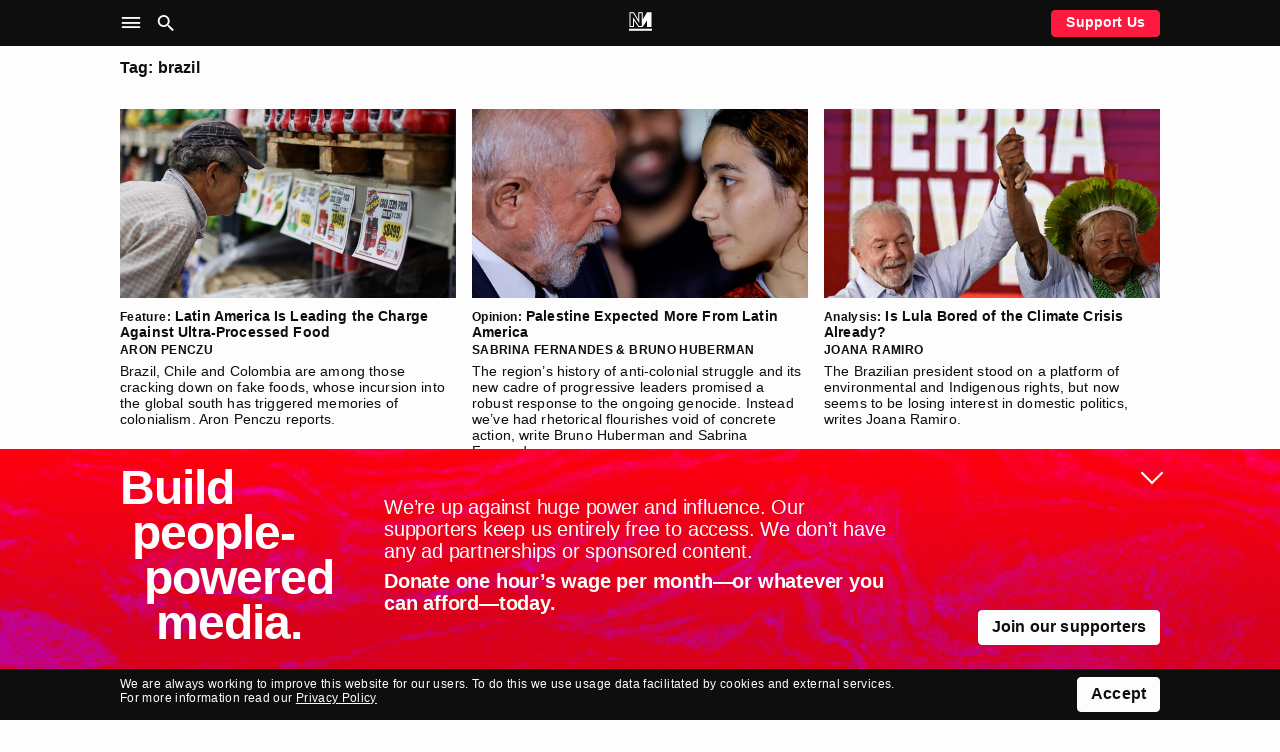

--- FILE ---
content_type: text/html; charset=UTF-8
request_url: https://novaramedia.com/tag/brazil/
body_size: 14604
content:
<!DOCTYPE html>
<html lang="en-GB" prefix="og: http://ogp.me/ns#">
<head>
  <meta charset="UTF-8">
  <title>brazil | Novara Media</title>
  <meta http-equiv="X-UA-Compatible" content="IE=edge" />
  <meta name="viewport" content="width=device-width, initial-scale=1">
  <link rel="dns-prefetch" href="https://googletagmanager.com"/>
  <link rel="dns-prefetch" href="https://shop.novaramedia.com"/>
  <link rel="preconnect" href="https://donate.novaramedia.com" crossorigin />
  <link rel="preconnect" href="https://use.typekit.net" crossorigin />
  <link rel="preconnect" href="https://p.typekit.net" crossorigin />
  <link rel="preload" as="style" href="https://use.typekit.net/aki7elm.css" />
  <meta name="twitter:site" value="novaramedia">  <meta property="og:title" content="brazil" />
  <meta property="og:site_name" content="Novara Media" />
  <meta name="twitter:card" value="summary_large_image">
  <meta property="og:image" content="https://novaramedia.com/wp-content/uploads/2024/02/OG_Main-Website-1200x630.png" />
  <meta property="og:url" content="https://novaramedia.com/tag/brazil/"/>
  <meta property="og:type" content="website" />
    <meta name="description" content="New Media for a Different Politics">
  <meta property="og:description" content="New Media for a Different Politics" />
<link rel="apple-touch-icon" sizes="180x180" href="https://novaramedia.com/wp-content/themes/novaramedia-com/dist/img/apple-touch-icon.png">
<link rel="icon" type="image/png" sizes="180x180" href="https://novaramedia.com/wp-content/themes/novaramedia-com/dist/img/apple-touch-icon.png">
<link rel="icon" type="image/png" sizes="32x32" href="https://novaramedia.com/wp-content/themes/novaramedia-com/dist/img/favicon-32x32.png">
<link rel="icon" type="image/png" sizes="16x16" href="https://novaramedia.com/wp-content/themes/novaramedia-com/dist/img/favicon-16x16.png">
<link rel="shortcut" href="https://novaramedia.com/wp-content/themes/novaramedia-com/dist/img/favicon.ico"><script typo="text/javascript">function A(A){document.documentElement.classList.add(A)}var a=new Image;a.src="[data-uri]",a.onload=function(){A("avif")},a.onerror=function(){var a,n;a=function(a){return A(a?"webp":"fallback")},(n=new Image).onload=function(){var A=n.width>0&&n.height>0;a(A)},n.onerror=function(){a(!1)},n.src="[data-uri]"};</script>
  <link rel="alternate" type="application/rss+xml" title="Novara Media RSS Feed" href="https://novaramedia.com/feed/" />
    <title>brazil | Novara Media</title>
<meta name='robots' content='max-image-preview:large' />

<!-- Google Tag Manager for WordPress by gtm4wp.com -->
<script data-cfasync="false" data-pagespeed-no-defer>
	var gtm4wp_datalayer_name = "dataLayer";
	var dataLayer = dataLayer || [];
</script>
<!-- End Google Tag Manager for WordPress by gtm4wp.com -->		<style>img:is([sizes="auto" i], [sizes^="auto," i]) { contain-intrinsic-size: 3000px 1500px }</style>
		<link rel='dns-prefetch' href='//use.typekit.net' />
<link rel="alternate" type="application/rss+xml" title="Novara Media &raquo; brazil Tag Feed" href="https://novaramedia.com/tag/brazil/feed/" />
<link rel='stylesheet' id='wp-block-library-css' href='https://novaramedia.com/wp-includes/css/dist/block-library/style.min.css?ver=6.5.7' media='all' />
<style id='classic-theme-styles-inline-css'>
/*! This file is auto-generated */
.wp-block-button__link{color:#fff;background-color:#32373c;border-radius:9999px;box-shadow:none;text-decoration:none;padding:calc(.667em + 2px) calc(1.333em + 2px);font-size:1.125em}.wp-block-file__button{background:#32373c;color:#fff;text-decoration:none}
</style>
<style id='global-styles-inline-css'>
body{--wp--preset--color--black: #000000;--wp--preset--color--cyan-bluish-gray: #abb8c3;--wp--preset--color--white: #ffffff;--wp--preset--color--pale-pink: #f78da7;--wp--preset--color--vivid-red: #cf2e2e;--wp--preset--color--luminous-vivid-orange: #ff6900;--wp--preset--color--luminous-vivid-amber: #fcb900;--wp--preset--color--light-green-cyan: #7bdcb5;--wp--preset--color--vivid-green-cyan: #00d084;--wp--preset--color--pale-cyan-blue: #8ed1fc;--wp--preset--color--vivid-cyan-blue: #0693e3;--wp--preset--color--vivid-purple: #9b51e0;--wp--preset--gradient--vivid-cyan-blue-to-vivid-purple: linear-gradient(135deg,rgba(6,147,227,1) 0%,rgb(155,81,224) 100%);--wp--preset--gradient--light-green-cyan-to-vivid-green-cyan: linear-gradient(135deg,rgb(122,220,180) 0%,rgb(0,208,130) 100%);--wp--preset--gradient--luminous-vivid-amber-to-luminous-vivid-orange: linear-gradient(135deg,rgba(252,185,0,1) 0%,rgba(255,105,0,1) 100%);--wp--preset--gradient--luminous-vivid-orange-to-vivid-red: linear-gradient(135deg,rgba(255,105,0,1) 0%,rgb(207,46,46) 100%);--wp--preset--gradient--very-light-gray-to-cyan-bluish-gray: linear-gradient(135deg,rgb(238,238,238) 0%,rgb(169,184,195) 100%);--wp--preset--gradient--cool-to-warm-spectrum: linear-gradient(135deg,rgb(74,234,220) 0%,rgb(151,120,209) 20%,rgb(207,42,186) 40%,rgb(238,44,130) 60%,rgb(251,105,98) 80%,rgb(254,248,76) 100%);--wp--preset--gradient--blush-light-purple: linear-gradient(135deg,rgb(255,206,236) 0%,rgb(152,150,240) 100%);--wp--preset--gradient--blush-bordeaux: linear-gradient(135deg,rgb(254,205,165) 0%,rgb(254,45,45) 50%,rgb(107,0,62) 100%);--wp--preset--gradient--luminous-dusk: linear-gradient(135deg,rgb(255,203,112) 0%,rgb(199,81,192) 50%,rgb(65,88,208) 100%);--wp--preset--gradient--pale-ocean: linear-gradient(135deg,rgb(255,245,203) 0%,rgb(182,227,212) 50%,rgb(51,167,181) 100%);--wp--preset--gradient--electric-grass: linear-gradient(135deg,rgb(202,248,128) 0%,rgb(113,206,126) 100%);--wp--preset--gradient--midnight: linear-gradient(135deg,rgb(2,3,129) 0%,rgb(40,116,252) 100%);--wp--preset--font-size--small: 13px;--wp--preset--font-size--medium: 20px;--wp--preset--font-size--large: 36px;--wp--preset--font-size--x-large: 42px;--wp--preset--spacing--20: 0.44rem;--wp--preset--spacing--30: 0.67rem;--wp--preset--spacing--40: 1rem;--wp--preset--spacing--50: 1.5rem;--wp--preset--spacing--60: 2.25rem;--wp--preset--spacing--70: 3.38rem;--wp--preset--spacing--80: 5.06rem;--wp--preset--shadow--natural: 6px 6px 9px rgba(0, 0, 0, 0.2);--wp--preset--shadow--deep: 12px 12px 50px rgba(0, 0, 0, 0.4);--wp--preset--shadow--sharp: 6px 6px 0px rgba(0, 0, 0, 0.2);--wp--preset--shadow--outlined: 6px 6px 0px -3px rgba(255, 255, 255, 1), 6px 6px rgba(0, 0, 0, 1);--wp--preset--shadow--crisp: 6px 6px 0px rgba(0, 0, 0, 1);}:where(.is-layout-flex){gap: 0.5em;}:where(.is-layout-grid){gap: 0.5em;}body .is-layout-flex{display: flex;}body .is-layout-flex{flex-wrap: wrap;align-items: center;}body .is-layout-flex > *{margin: 0;}body .is-layout-grid{display: grid;}body .is-layout-grid > *{margin: 0;}:where(.wp-block-columns.is-layout-flex){gap: 2em;}:where(.wp-block-columns.is-layout-grid){gap: 2em;}:where(.wp-block-post-template.is-layout-flex){gap: 1.25em;}:where(.wp-block-post-template.is-layout-grid){gap: 1.25em;}.has-black-color{color: var(--wp--preset--color--black) !important;}.has-cyan-bluish-gray-color{color: var(--wp--preset--color--cyan-bluish-gray) !important;}.has-white-color{color: var(--wp--preset--color--white) !important;}.has-pale-pink-color{color: var(--wp--preset--color--pale-pink) !important;}.has-vivid-red-color{color: var(--wp--preset--color--vivid-red) !important;}.has-luminous-vivid-orange-color{color: var(--wp--preset--color--luminous-vivid-orange) !important;}.has-luminous-vivid-amber-color{color: var(--wp--preset--color--luminous-vivid-amber) !important;}.has-light-green-cyan-color{color: var(--wp--preset--color--light-green-cyan) !important;}.has-vivid-green-cyan-color{color: var(--wp--preset--color--vivid-green-cyan) !important;}.has-pale-cyan-blue-color{color: var(--wp--preset--color--pale-cyan-blue) !important;}.has-vivid-cyan-blue-color{color: var(--wp--preset--color--vivid-cyan-blue) !important;}.has-vivid-purple-color{color: var(--wp--preset--color--vivid-purple) !important;}.has-black-background-color{background-color: var(--wp--preset--color--black) !important;}.has-cyan-bluish-gray-background-color{background-color: var(--wp--preset--color--cyan-bluish-gray) !important;}.has-white-background-color{background-color: var(--wp--preset--color--white) !important;}.has-pale-pink-background-color{background-color: var(--wp--preset--color--pale-pink) !important;}.has-vivid-red-background-color{background-color: var(--wp--preset--color--vivid-red) !important;}.has-luminous-vivid-orange-background-color{background-color: var(--wp--preset--color--luminous-vivid-orange) !important;}.has-luminous-vivid-amber-background-color{background-color: var(--wp--preset--color--luminous-vivid-amber) !important;}.has-light-green-cyan-background-color{background-color: var(--wp--preset--color--light-green-cyan) !important;}.has-vivid-green-cyan-background-color{background-color: var(--wp--preset--color--vivid-green-cyan) !important;}.has-pale-cyan-blue-background-color{background-color: var(--wp--preset--color--pale-cyan-blue) !important;}.has-vivid-cyan-blue-background-color{background-color: var(--wp--preset--color--vivid-cyan-blue) !important;}.has-vivid-purple-background-color{background-color: var(--wp--preset--color--vivid-purple) !important;}.has-black-border-color{border-color: var(--wp--preset--color--black) !important;}.has-cyan-bluish-gray-border-color{border-color: var(--wp--preset--color--cyan-bluish-gray) !important;}.has-white-border-color{border-color: var(--wp--preset--color--white) !important;}.has-pale-pink-border-color{border-color: var(--wp--preset--color--pale-pink) !important;}.has-vivid-red-border-color{border-color: var(--wp--preset--color--vivid-red) !important;}.has-luminous-vivid-orange-border-color{border-color: var(--wp--preset--color--luminous-vivid-orange) !important;}.has-luminous-vivid-amber-border-color{border-color: var(--wp--preset--color--luminous-vivid-amber) !important;}.has-light-green-cyan-border-color{border-color: var(--wp--preset--color--light-green-cyan) !important;}.has-vivid-green-cyan-border-color{border-color: var(--wp--preset--color--vivid-green-cyan) !important;}.has-pale-cyan-blue-border-color{border-color: var(--wp--preset--color--pale-cyan-blue) !important;}.has-vivid-cyan-blue-border-color{border-color: var(--wp--preset--color--vivid-cyan-blue) !important;}.has-vivid-purple-border-color{border-color: var(--wp--preset--color--vivid-purple) !important;}.has-vivid-cyan-blue-to-vivid-purple-gradient-background{background: var(--wp--preset--gradient--vivid-cyan-blue-to-vivid-purple) !important;}.has-light-green-cyan-to-vivid-green-cyan-gradient-background{background: var(--wp--preset--gradient--light-green-cyan-to-vivid-green-cyan) !important;}.has-luminous-vivid-amber-to-luminous-vivid-orange-gradient-background{background: var(--wp--preset--gradient--luminous-vivid-amber-to-luminous-vivid-orange) !important;}.has-luminous-vivid-orange-to-vivid-red-gradient-background{background: var(--wp--preset--gradient--luminous-vivid-orange-to-vivid-red) !important;}.has-very-light-gray-to-cyan-bluish-gray-gradient-background{background: var(--wp--preset--gradient--very-light-gray-to-cyan-bluish-gray) !important;}.has-cool-to-warm-spectrum-gradient-background{background: var(--wp--preset--gradient--cool-to-warm-spectrum) !important;}.has-blush-light-purple-gradient-background{background: var(--wp--preset--gradient--blush-light-purple) !important;}.has-blush-bordeaux-gradient-background{background: var(--wp--preset--gradient--blush-bordeaux) !important;}.has-luminous-dusk-gradient-background{background: var(--wp--preset--gradient--luminous-dusk) !important;}.has-pale-ocean-gradient-background{background: var(--wp--preset--gradient--pale-ocean) !important;}.has-electric-grass-gradient-background{background: var(--wp--preset--gradient--electric-grass) !important;}.has-midnight-gradient-background{background: var(--wp--preset--gradient--midnight) !important;}.has-small-font-size{font-size: var(--wp--preset--font-size--small) !important;}.has-medium-font-size{font-size: var(--wp--preset--font-size--medium) !important;}.has-large-font-size{font-size: var(--wp--preset--font-size--large) !important;}.has-x-large-font-size{font-size: var(--wp--preset--font-size--x-large) !important;}
.wp-block-navigation a:where(:not(.wp-element-button)){color: inherit;}
:where(.wp-block-post-template.is-layout-flex){gap: 1.25em;}:where(.wp-block-post-template.is-layout-grid){gap: 1.25em;}
:where(.wp-block-columns.is-layout-flex){gap: 2em;}:where(.wp-block-columns.is-layout-grid){gap: 2em;}
.wp-block-pullquote{font-size: 1.5em;line-height: 1.6;}
</style>
<link rel='stylesheet' id='gn-frontend-gnfollow-style-css' href='https://novaramedia.com/wp-content/plugins/gn-publisher/assets/css/gn-frontend-gnfollow.min.css?ver=1.5.24' media='all' />
<link rel='stylesheet' id='site-css' href='https://novaramedia.com/wp-content/themes/novaramedia-com/dist/main.css?ver=4.3.1' media='all' />
<link rel='stylesheet' id='typekit-font-css' href='https://use.typekit.net/aki7elm.css' media='all' />
<link rel="https://api.w.org/" href="https://novaramedia.com/wp-json/" /><link rel="alternate" type="application/json" href="https://novaramedia.com/wp-json/wp/v2/tags/97" /><link rel="EditURI" type="application/rsd+xml" title="RSD" href="https://novaramedia.com/xmlrpc.php?rsd" />


<!-- Google Tag Manager for WordPress by gtm4wp.com -->
<!-- GTM Container placement set to footer -->
<script data-cfasync="false" data-pagespeed-no-defer>
	var dataLayer_content = {"pageTitle":"brazil |","pagePostType":"post","pagePostType2":"tag-post","postCountOnPage":18,"postCountTotal":23};
	dataLayer.push( dataLayer_content );
</script>
<script data-cfasync="false" data-pagespeed-no-defer>
(function(w,d,s,l,i){w[l]=w[l]||[];w[l].push({'gtm.start':
new Date().getTime(),event:'gtm.js'});var f=d.getElementsByTagName(s)[0],
j=d.createElement(s),dl=l!='dataLayer'?'&l='+l:'';j.async=true;j.src=
'//www.googletagmanager.com/gtm.js?id='+i+dl;f.parentNode.insertBefore(j,f);
})(window,document,'script','dataLayer','GTM-PFTQ6J6');
</script>
<!-- End Google Tag Manager for WordPress by gtm4wp.com --></head>
<body class="archive tag tag-brazil tag-97">
    <section id="main-container">
    <header class="site-header background-black mb-4">
      <div class="site-header__wrapper font-color-white font-size-10 font-size-s-8 font-weight-bold">
        <div class="site-header__main container">
          <div class="grid-row">
            <nav class="grid-item is-xxl-6 layout-flex-align-center" role="navigation" aria-label="Main">
              <ul class="site-header__navigation u-inline-list u-inline-block">
                <li class="site-header__toggle site-header__nav-toggle ux-pointer" role="button" tabindex="0" aria-controls="header-sub" aria-label="Site Navigation" aria-haspopup="menu" aria-pressed="false"><i class="icon-menu icon-large"></i></li>
                <li class="site-header__toggle site-header__search-toggle ux-pointer" role="button" tabindex="0" aria-controls="header-search" aria-label="Search" aria-haspopup="dialog" aria-pressed="false"><i class="icon-search icon-large"></i></li>
              </ul>
            </nav>
            <div class="header-main__middle grid-item is-xxl-12 text-align-center">
              <a href="https://novaramedia.com">
                <nav class="site-header__logomark" class="u-inline-block"><svg xmlns="http://www.w3.org/2000/svg" xml:space="preserve" width="972.454" height="791.961" aria-label="NM logo" viewBox="13.773 104.019 972.454 791.961"><path fill="#FFF" d="M595.768 104.019H404.231v310.664L217.829 104.019H35.875v633.568H227.42v-274.6l187.23 274.601h170.702l187.23-274.6v274.6h191.545V104.019H782.18L595.768 414.685zm-412.55 215.669v373.695H80.078v-545.16h112.729l255.626 426.05v-426.05h103.133v545.16h-113.55zM986.227 895.98H13.773v-88.406h972.454z"/></svg></nav>
                <div class="site-header__scroll-reveal">
                  <span class="site-header__scroll-reveal-text text-overflow-ellipsis">
                  Novara Media                </span>
                </div>
              </a>
            </div>
            <div class="grid-item is-xxl-6 layout-flex-align-center layout-flex-justify-right font-weight-bold">
              <a href="https://novaramedia.com/support" class="only-desktop ui-button ui-button--red ui-button--slimline">Support Us</a>
            </div>
          </div>
        </div>
      </div>
      <nav class="site-header-nav" role="navigation" aria-label="Sections">
        <div class="container font-size-12 font-size-s-13 font-weight-bold font-color-white pt-3 pb-3 pt-s-0 ui-hover-links-inside">
          <div class="grid-row">
            <div class="grid-item is-s-24 is-m-12 is-xxl-6 mb-4">
              <h6 class="font-weight-regular font-size-9 text-uppercase mb-3">NM</h6>
                            <ul class="font-weight-bold mb-3">
                <li><a href="https://novaramedia.com/about/">About Us</a></li>
                <li><a href="https://novaramedia.com/support/">Support Us</a></li>
                <li><a href="https://novaramedia.com/newsletters/">Newsletters</a></li>
                <li><a href="https://novaramedia.com/about/how-we-are-funded/">How We Are Funded</a></li>
                <li><a href="https://shop.novaramedia.com">Merch Shop</a></li>
              </ul>
                                        <ul class="font-weight-bold mb-3">
                <li><a href="https://donate.novaramedia.com/profile">&#10142; Manage Donation</a></li>
              </ul>
            </div>
            <div class="grid-item is-s-24 is-m-12 is-xxl-6 mb-4">
              <h6 class="font-weight-regular font-size-9 text-uppercase mb-3">Shows</h6>
              <div class="menu-header-shows-container"><ul id="menu-header-shows" class="font-weight-bold mb-3"><li id="menu-item-56538" class="menu-item menu-item-type-taxonomy menu-item-object-category menu-item-56538"><a href="https://novaramedia.com/category/video/novara-live/">Novara Live</a></li>
<li id="menu-item-56539" class="menu-item menu-item-type-taxonomy menu-item-object-category menu-item-56539"><a href="https://novaramedia.com/category/video/downstream/">Downstream</a></li>
<li id="menu-item-56817" class="menu-item menu-item-type-taxonomy menu-item-object-category menu-item-56817"><a href="https://novaramedia.com/category/audio/if-i-speak/">If I Speak&#8230;</a></li>
<li id="menu-item-56541" class="menu-item menu-item-type-taxonomy menu-item-object-category menu-item-56541"><a href="https://novaramedia.com/category/audio/acfm/">ACFM</a></li>
<li id="menu-item-56540" class="menu-item menu-item-type-taxonomy menu-item-object-category menu-item-56540"><a href="https://novaramedia.com/category/audio/novarafm/">Novara FM</a></li>
</ul></div>            </div>
            <div class="grid-item is-s-24 is-m-12 is-xxl-6 mb-4">
              <h6 class="font-weight-regular font-size-9 text-uppercase mb-3">Series</h6>
              <div class="menu-header-series-container"><ul id="menu-header-series" class="font-weight-bold"><li id="menu-item-60811" class="menu-item menu-item-type-taxonomy menu-item-object-category menu-item-60811"><a href="https://novaramedia.com/category/audio/committed/">Committed</a></li>
<li id="menu-item-56543" class="menu-item menu-item-type-taxonomy menu-item-object-category menu-item-56543"><a href="https://novaramedia.com/category/audio/foreign-agent/">Foreign Agent</a></li>
<li id="menu-item-56544" class="menu-item menu-item-type-taxonomy menu-item-object-category menu-item-56544"><a href="https://novaramedia.com/category/audio/planet-b/">Planet B</a></li>
</ul></div>            </div>
            <div class="grid-item is-s-24 is-m-12 is-xxl-6 mb-4">
              <h6 class="font-weight-regular font-size-9 text-uppercase mb-3">Articles</h6>
              <div class="menu-footer-articles-container"><ul id="menu-footer-articles" class="font-weight-bold mb-3"><li id="menu-item-58517" class="menu-item menu-item-type-taxonomy menu-item-object-category menu-item-58517"><a href="https://novaramedia.com/category/articles/">Latest</a></li>
<li id="menu-item-45210" class="menu-item menu-item-type-taxonomy menu-item-object-category menu-item-45210"><a href="https://novaramedia.com/category/articles/feature/">Feature</a></li>
<li id="menu-item-45207" class="menu-item menu-item-type-taxonomy menu-item-object-category menu-item-45207"><a href="https://novaramedia.com/category/articles/analysis/">Analysis</a></li>
<li id="menu-item-45206" class="menu-item menu-item-type-taxonomy menu-item-object-category menu-item-45206"><a href="https://novaramedia.com/category/articles/opinion/">Opinion</a></li>
<li id="menu-item-45209" class="menu-item menu-item-type-taxonomy menu-item-object-category menu-item-45209"><a href="https://novaramedia.com/category/articles/report/">Report</a></li>
<li id="menu-item-45208" class="menu-item menu-item-type-taxonomy menu-item-object-category menu-item-45208"><a href="https://novaramedia.com/category/articles/long-read/">Long Read</a></li>
<li id="menu-item-61197" class="menu-item menu-item-type-taxonomy menu-item-object-category menu-item-61197"><a href="https://novaramedia.com/category/articles/red-flags/">Red Flags</a></li>
</ul></div>            </div>
          </div>
        </div>
      </nav>
      <section class="site-header-search" role="dialog" aria-label="Search">
        <div class="pt-4 pb-5 font-size-11">
  <div class="container">
    <form role="search" method="get" id="search-form" class="site-header-search__form" action="https://novaramedia.com" autocomplete="off">
      <div class="grid-row">
        <div class="grid-item is-xxl-24 u-visuallyhidden">
          <label for="search-input">Search this site</label>
        </div>

        <div class="grid-item is-s-20 is-xxl-22">
          <input id="search-input" class="site-header-search__input ui-input" type="text" placeholder="Search" value="" name="s" required aria-required="true">
        </div>
        <div class="grid-item is-s-4 is-xxl-2">
          <button type="submit" id="search-submit" class="site-header-search__submit ui-button ui-button--fill-width" role="button" aria-label="Submit Search"><i class="icon-search"></i></button>
        </div>
      </div>
    </form>
  </div>
</div>
      </section>
    </header>
<main id="main-content">
  <section id="posts" class="container mt-3">
    <div class="grid-row mb-5">
      <div class="grid-item is-xxl-24">
        <h4 class="font-size-10 font-weight-bold">
            Tag: brazil</h4>
          </div>
    </div>
      <div class="grid-row mb-5">
<article class="grid-item is-s-24 is-l-12 is-xxl-8 mb-4 post-58587 post type-post status-publish format-standard has-post-thumbnail hentry category-articles category-feature tag-argentina tag-aron-penczu tag-brazil tag-chile tag-colombia tag-colonialism tag-diet tag-ecuador tag-food tag-latin-america tag-lung-cancer tag-obesity tag-upfs section-americas section-society" id="post-58587">
  <a href="https://novaramedia.com/2024/10/14/latin-america-is-leading-the-charge-against-ultra-processed-food/">
    <img width="664" height="373" src="[data-uri]" class="index-post-thumbnail lazyload wp-post-image" alt="A man inspects the labels of some soft drinks at a supermarket" decoding="async" fetchpriority="high" sizes="(max-width: 664px) 100vw, 664px" data-srcset="https://novaramedia.com/wp-content/uploads/2024/10/2024-01-11T110442Z_1397169334_RC2DW4A4R3YX_RTRMADP_3_ARGENTINA-INFLATION-664x373.jpg 664w, https://novaramedia.com/wp-content/uploads/2024/10/2024-01-11T110442Z_1397169334_RC2DW4A4R3YX_RTRMADP_3_ARGENTINA-INFLATION-460x259.jpg 460w, https://novaramedia.com/wp-content/uploads/2024/10/2024-01-11T110442Z_1397169334_RC2DW4A4R3YX_RTRMADP_3_ARGENTINA-INFLATION-204x114.jpg 204w, https://novaramedia.com/wp-content/uploads/2024/10/2024-01-11T110442Z_1397169334_RC2DW4A4R3YX_RTRMADP_3_ARGENTINA-INFLATION-314x176.jpg 314w, https://novaramedia.com/wp-content/uploads/2024/10/2024-01-11T110442Z_1397169334_RC2DW4A4R3YX_RTRMADP_3_ARGENTINA-INFLATION-424x238.jpg 424w, https://novaramedia.com/wp-content/uploads/2024/10/2024-01-11T110442Z_1397169334_RC2DW4A4R3YX_RTRMADP_3_ARGENTINA-INFLATION-974x548.jpg 974w, https://novaramedia.com/wp-content/uploads/2024/10/2024-01-11T110442Z_1397169334_RC2DW4A4R3YX_RTRMADP_3_ARGENTINA-INFLATION-1304x733.jpg 1304w" />    <h5 class="index-post-title font-size-9 font-weight-bold margin-top-tiny text-wrap-pretty"><span class="font-size-8">Feature:</span> Latin America Is Leading the Charge Against Ultra-Processed Food</h5>
        <h6 class="font-size-8 font-weight-bold text-uppercase margin-top-micro">Aron Penczu</h6>
        <div class="index-post-description font-size-9 margin-top-tiny">
      Brazil, Chile and Colombia are among those cracking down on fake foods, whose incursion into the global south has triggered memories of colonialism. Aron Penczu reports.    </div>
  </a>
</article>
<article class="grid-item is-s-24 is-l-12 is-xxl-8 mb-4 post-54839 post type-post status-publish format-standard has-post-thumbnail hentry category-articles category-opinion tag-abraham-accords tag-bolivia tag-brazil tag-bruno-huberman tag-colombia tag-cuba tag-evo-morales tag-gabriel-boric tag-gaza tag-genocide tag-guatemala tag-gustavo-petro tag-honduras tag-icj tag-israel tag-joe-biden tag-lula tag-palestine tag-paraguay tag-pink-tide tag-sabrina-fernandes tag-south-africa tag-south-america tag-the-hague tag-united-states section-americas section-middle-east" id="post-54839">
  <a href="https://novaramedia.com/2024/02/01/palestine-expected-more-from-latin-america/">
    <img width="664" height="373" src="[data-uri]" class="index-post-thumbnail lazyload wp-post-image" alt="A young woman with brown hair stares into the eyes of an older man with white hair and beard" decoding="async" sizes="(max-width: 664px) 100vw, 664px" data-srcset="https://novaramedia.com/wp-content/uploads/2024/02/2023-11-14T043146Z_1482500141_RC2QC4AFQAYU_RTRMADP_3_ISRAEL-PALESTINIANS-BRAZIL-REPATRIATIONS-664x373.jpg 664w, https://novaramedia.com/wp-content/uploads/2024/02/2023-11-14T043146Z_1482500141_RC2QC4AFQAYU_RTRMADP_3_ISRAEL-PALESTINIANS-BRAZIL-REPATRIATIONS-460x259.jpg 460w, https://novaramedia.com/wp-content/uploads/2024/02/2023-11-14T043146Z_1482500141_RC2QC4AFQAYU_RTRMADP_3_ISRAEL-PALESTINIANS-BRAZIL-REPATRIATIONS-204x114.jpg 204w, https://novaramedia.com/wp-content/uploads/2024/02/2023-11-14T043146Z_1482500141_RC2QC4AFQAYU_RTRMADP_3_ISRAEL-PALESTINIANS-BRAZIL-REPATRIATIONS-314x176.jpg 314w, https://novaramedia.com/wp-content/uploads/2024/02/2023-11-14T043146Z_1482500141_RC2QC4AFQAYU_RTRMADP_3_ISRAEL-PALESTINIANS-BRAZIL-REPATRIATIONS-424x238.jpg 424w, https://novaramedia.com/wp-content/uploads/2024/02/2023-11-14T043146Z_1482500141_RC2QC4AFQAYU_RTRMADP_3_ISRAEL-PALESTINIANS-BRAZIL-REPATRIATIONS-974x548.jpg 974w, https://novaramedia.com/wp-content/uploads/2024/02/2023-11-14T043146Z_1482500141_RC2QC4AFQAYU_RTRMADP_3_ISRAEL-PALESTINIANS-BRAZIL-REPATRIATIONS-1304x733.jpg 1304w" />    <h5 class="index-post-title font-size-9 font-weight-bold margin-top-tiny text-wrap-pretty"><span class="font-size-8">Opinion:</span> Palestine Expected More From Latin America</h5>
        <h6 class="font-size-8 font-weight-bold text-uppercase margin-top-micro">Sabrina Fernandes & Bruno Huberman</h6>
        <div class="index-post-description font-size-9 margin-top-tiny">
      The region’s history of anti-colonial struggle and its new cadre of progressive leaders promised a robust response to the ongoing genocide. Instead we’ve had rhetorical flourishes void of concrete action, write Bruno Huberman and Sabrina Fernandes.    </div>
  </a>
</article>
<article class="grid-item is-s-24 is-l-12 is-xxl-8 mb-4 post-51543 post type-post status-publish format-standard has-post-thumbnail hentry category-analysis category-articles tag-amazon tag-brazil tag-brics tag-climate-crisis tag-environment tag-indigenous tag-indigenous-rights tag-jair-bolsonaro tag-joana-ramiro tag-lula tag-pink-tide tag-ukraine section-americas section-environment" id="post-51543">
  <a href="https://novaramedia.com/2023/06/09/is-lula-bored-of-the-climate-crisis-already/">
    <img width="664" height="373" src="[data-uri]" class="index-post-thumbnail lazyload wp-post-image" alt="A man with white hair and a blue shirt holds up the hand of a person with dark skin, white hair and a green traditional headdress before a background of red with white writing" decoding="async" sizes="(max-width: 664px) 100vw, 664px" data-srcset="https://novaramedia.com/wp-content/uploads/2023/06/2023-05-31T232424Z_57874017_RC2QN0A41K71_RTRMADP_3_BRAZIL-POLITICS-scaled-e1686243640504-664x373.jpg 664w, https://novaramedia.com/wp-content/uploads/2023/06/2023-05-31T232424Z_57874017_RC2QN0A41K71_RTRMADP_3_BRAZIL-POLITICS-scaled-e1686243640504-864x486.jpg 864w, https://novaramedia.com/wp-content/uploads/2023/06/2023-05-31T232424Z_57874017_RC2QN0A41K71_RTRMADP_3_BRAZIL-POLITICS-scaled-e1686243640504-768x432.jpg 768w, https://novaramedia.com/wp-content/uploads/2023/06/2023-05-31T232424Z_57874017_RC2QN0A41K71_RTRMADP_3_BRAZIL-POLITICS-scaled-e1686243640504-1536x863.jpg 1536w, https://novaramedia.com/wp-content/uploads/2023/06/2023-05-31T232424Z_57874017_RC2QN0A41K71_RTRMADP_3_BRAZIL-POLITICS-scaled-e1686243640504-2048x1151.jpg 2048w, https://novaramedia.com/wp-content/uploads/2023/06/2023-05-31T232424Z_57874017_RC2QN0A41K71_RTRMADP_3_BRAZIL-POLITICS-scaled-e1686243640504-460x259.jpg 460w, https://novaramedia.com/wp-content/uploads/2023/06/2023-05-31T232424Z_57874017_RC2QN0A41K71_RTRMADP_3_BRAZIL-POLITICS-scaled-e1686243640504-204x114.jpg 204w, https://novaramedia.com/wp-content/uploads/2023/06/2023-05-31T232424Z_57874017_RC2QN0A41K71_RTRMADP_3_BRAZIL-POLITICS-scaled-e1686243640504-314x176.jpg 314w, https://novaramedia.com/wp-content/uploads/2023/06/2023-05-31T232424Z_57874017_RC2QN0A41K71_RTRMADP_3_BRAZIL-POLITICS-scaled-e1686243640504-424x238.jpg 424w, https://novaramedia.com/wp-content/uploads/2023/06/2023-05-31T232424Z_57874017_RC2QN0A41K71_RTRMADP_3_BRAZIL-POLITICS-scaled-e1686243640504-974x548.jpg 974w, https://novaramedia.com/wp-content/uploads/2023/06/2023-05-31T232424Z_57874017_RC2QN0A41K71_RTRMADP_3_BRAZIL-POLITICS-scaled-e1686243640504-1304x733.jpg 1304w" />    <h5 class="index-post-title font-size-9 font-weight-bold margin-top-tiny text-wrap-pretty"><span class="font-size-8">Analysis:</span> Is Lula Bored of the Climate Crisis Already?</h5>
        <h6 class="font-size-8 font-weight-bold text-uppercase margin-top-micro">Joana Ramiro</h6>
        <div class="index-post-description font-size-9 margin-top-tiny">
      The Brazilian president stood on a platform of environmental and Indigenous rights, but now seems to be losing interest in domestic politics, writes Joana Ramiro.    </div>
  </a>
</article>
<article class="grid-item is-s-24 is-l-12 is-xxl-8 mb-4 post-49410 post type-post status-publish format-standard has-post-thumbnail hentry category-analysis category-articles tag-amazon tag-bolsonaro tag-brazil tag-jair-bolsonaro tag-joana-ramiro tag-luis-inacio-lula-da-silva tag-lula tag-yanomami" id="post-49410">
  <a href="https://novaramedia.com/2023/01/31/how-far-will-lula-go-to-protect-indigenous-brazilians/">
    <img width="664" height="373" src="[data-uri]" class="index-post-thumbnail lazyload wp-post-image" alt="" decoding="async" loading="lazy" sizes="(max-width: 664px) 100vw, 664px" data-srcset="https://novaramedia.com/wp-content/uploads/2023/01/2023-01-22T011041Z_1588439131_RC2DVY9BMHQA_RTRMADP_3_BRAZIL-POLITICS-664x373.jpg 664w, https://novaramedia.com/wp-content/uploads/2023/01/2023-01-22T011041Z_1588439131_RC2DVY9BMHQA_RTRMADP_3_BRAZIL-POLITICS-460x259.jpg 460w, https://novaramedia.com/wp-content/uploads/2023/01/2023-01-22T011041Z_1588439131_RC2DVY9BMHQA_RTRMADP_3_BRAZIL-POLITICS-204x114.jpg 204w, https://novaramedia.com/wp-content/uploads/2023/01/2023-01-22T011041Z_1588439131_RC2DVY9BMHQA_RTRMADP_3_BRAZIL-POLITICS-314x176.jpg 314w, https://novaramedia.com/wp-content/uploads/2023/01/2023-01-22T011041Z_1588439131_RC2DVY9BMHQA_RTRMADP_3_BRAZIL-POLITICS-424x238.jpg 424w, https://novaramedia.com/wp-content/uploads/2023/01/2023-01-22T011041Z_1588439131_RC2DVY9BMHQA_RTRMADP_3_BRAZIL-POLITICS-974x548.jpg 974w, https://novaramedia.com/wp-content/uploads/2023/01/2023-01-22T011041Z_1588439131_RC2DVY9BMHQA_RTRMADP_3_BRAZIL-POLITICS-1304x733.jpg 1304w" />    <h5 class="index-post-title font-size-9 font-weight-bold margin-top-tiny text-wrap-pretty"><span class="font-size-8">Analysis:</span> How Far Will Lula Go to Protect Indigenous Brazilians?</h5>
        <h6 class="font-size-8 font-weight-bold text-uppercase margin-top-micro">Joana Ramiro</h6>
        <div class="index-post-description font-size-9 margin-top-tiny">
      Brazil’s new president is putting indigenous rights at the heart of his plans for government. But in keeping his promises he’ll face huge challenges, writes Joana Ramiro.    </div>
  </a>
</article>
<article class="grid-item is-s-24 is-l-12 is-xxl-8 mb-4 post-48202 post type-post status-publish format-standard has-post-thumbnail hentry category-articles category-opinion category-uncategorised tag-bernie-sanders tag-brazil tag-generation-left tag-israel tag-itamar-ben-gvir tag-jair-bolsonaro section-politics" id="post-48202">
  <a href="https://novaramedia.com/2022/11/08/no-younger-people-arent-always-more-progressive/">
    <img width="664" height="373" src="[data-uri]" class="index-post-thumbnail lazyload wp-post-image" alt="A protest over Brazil&#039;s President Jair Bolsonaro&#039;s defeat in Rio de Janeiro, Brazil. REUTERS/Lucas Landau" decoding="async" loading="lazy" sizes="(max-width: 664px) 100vw, 664px" data-srcset="https://novaramedia.com/wp-content/uploads/2022/11/2022-11-06T221051Z_2130425759_RC2IGX9FSCGT_RTRMADP_3_BRAZIL-ELECTION-PROTESTS-min-1-664x373.jpg 664w, https://novaramedia.com/wp-content/uploads/2022/11/2022-11-06T221051Z_2130425759_RC2IGX9FSCGT_RTRMADP_3_BRAZIL-ELECTION-PROTESTS-min-1-460x259.jpg 460w, https://novaramedia.com/wp-content/uploads/2022/11/2022-11-06T221051Z_2130425759_RC2IGX9FSCGT_RTRMADP_3_BRAZIL-ELECTION-PROTESTS-min-1-204x114.jpg 204w, https://novaramedia.com/wp-content/uploads/2022/11/2022-11-06T221051Z_2130425759_RC2IGX9FSCGT_RTRMADP_3_BRAZIL-ELECTION-PROTESTS-min-1-314x176.jpg 314w, https://novaramedia.com/wp-content/uploads/2022/11/2022-11-06T221051Z_2130425759_RC2IGX9FSCGT_RTRMADP_3_BRAZIL-ELECTION-PROTESTS-min-1-424x238.jpg 424w, https://novaramedia.com/wp-content/uploads/2022/11/2022-11-06T221051Z_2130425759_RC2IGX9FSCGT_RTRMADP_3_BRAZIL-ELECTION-PROTESTS-min-1-974x548.jpg 974w, https://novaramedia.com/wp-content/uploads/2022/11/2022-11-06T221051Z_2130425759_RC2IGX9FSCGT_RTRMADP_3_BRAZIL-ELECTION-PROTESTS-min-1-1304x733.jpg 1304w" />    <h5 class="index-post-title font-size-9 font-weight-bold margin-top-tiny text-wrap-pretty"><span class="font-size-8">Opinion:</span> No, Younger People Aren&#8217;t Always More Progressive</h5>
        <h6 class="font-size-8 font-weight-bold text-uppercase margin-top-micro">Aaron Bastani</h6>
        <div class="index-post-description font-size-9 margin-top-tiny">
      While ‘generation left’ might exist in some countries, things are more complicated elsewhere around the globe, argues Aaron Bastani.    </div>
  </a>
</article>
<article class="grid-item is-s-24 is-l-12 is-xxl-8 mb-4 post-47558 post type-post status-publish format-standard has-post-thumbnail hentry category-articles category-feature tag-brazil tag-brazil-election tag-jair-bolsonaro tag-joana-ramiro tag-luis-inacio-lula-da-silva tag-lula tag-sao-paulo tag-second-round section-americas section-world" id="post-47558">
  <a href="https://novaramedia.com/2022/10/07/brazil-election-lula-may-be-in-the-lead-but-hes-up-against-a-powerful-ideology/">
    <img width="664" height="373" src="[data-uri]" class="index-post-thumbnail lazyload wp-post-image" alt="Lula speaks to the media after casting his vote at a polling station, in Sao Bernardo do Campo, on the outskirts of Sao Paulo, Brazil" decoding="async" loading="lazy" sizes="(max-width: 664px) 100vw, 664px" data-srcset="https://novaramedia.com/wp-content/uploads/2022/10/2022-10-02T120405Z_2122251641_RC2ZSW9XAN1R_RTRMADP_3_BRAZIL-ELECTION-664x373.jpg 664w, https://novaramedia.com/wp-content/uploads/2022/10/2022-10-02T120405Z_2122251641_RC2ZSW9XAN1R_RTRMADP_3_BRAZIL-ELECTION-460x259.jpg 460w, https://novaramedia.com/wp-content/uploads/2022/10/2022-10-02T120405Z_2122251641_RC2ZSW9XAN1R_RTRMADP_3_BRAZIL-ELECTION-204x114.jpg 204w, https://novaramedia.com/wp-content/uploads/2022/10/2022-10-02T120405Z_2122251641_RC2ZSW9XAN1R_RTRMADP_3_BRAZIL-ELECTION-314x176.jpg 314w, https://novaramedia.com/wp-content/uploads/2022/10/2022-10-02T120405Z_2122251641_RC2ZSW9XAN1R_RTRMADP_3_BRAZIL-ELECTION-424x238.jpg 424w, https://novaramedia.com/wp-content/uploads/2022/10/2022-10-02T120405Z_2122251641_RC2ZSW9XAN1R_RTRMADP_3_BRAZIL-ELECTION-974x548.jpg 974w, https://novaramedia.com/wp-content/uploads/2022/10/2022-10-02T120405Z_2122251641_RC2ZSW9XAN1R_RTRMADP_3_BRAZIL-ELECTION-1304x733.jpg 1304w" />    <h5 class="index-post-title font-size-9 font-weight-bold margin-top-tiny text-wrap-pretty"><span class="font-size-8">Feature:</span> Brazil Election: Lula May Be in the Lead, But He&#8217;s Up Against a Powerful Ideology</h5>
        <h6 class="font-size-8 font-weight-bold text-uppercase margin-top-micro">Joana Ramiro</h6>
        <div class="index-post-description font-size-9 margin-top-tiny">
      While Lula came out on top in the first round of Brazil's election, he didn't win outright. To take back the presidency, he must now challenge Bolsonaro's powerful ideology with both charisma and policy, writes Joana Ramiro from <span style="font-weight: 400">São Paulo.</span>    </div>
  </a>
</article>
<article class="grid-item is-s-24 is-l-12 is-xxl-8 mb-4 post-47521 post type-post status-publish format-standard has-post-thumbnail hentry category-articles category-opinion tag-arms-trade tag-benjamin-netanyahu tag-brazil tag-elbit-systems tag-israel tag-jair-bolsonaro tag-latin-america tag-lula tag-palestine tag-pink-tide section-americas section-middle-east" id="post-47521">
  <a href="https://novaramedia.com/2022/10/05/if-lula-wins-so-does-palestine/">
    <img width="664" height="373" src="[data-uri]" class="index-post-thumbnail lazyload wp-post-image" alt="A man is adorned with a black and white scarf in a ritual ceremony" decoding="async" loading="lazy" sizes="(max-width: 664px) 100vw, 664px" data-srcset="https://novaramedia.com/wp-content/uploads/2022/10/lula-fepal-664x373.webp 664w, https://novaramedia.com/wp-content/uploads/2022/10/lula-fepal-460x259.webp 460w, https://novaramedia.com/wp-content/uploads/2022/10/lula-fepal-204x114.webp 204w, https://novaramedia.com/wp-content/uploads/2022/10/lula-fepal-314x176.webp 314w, https://novaramedia.com/wp-content/uploads/2022/10/lula-fepal-424x238.webp 424w, https://novaramedia.com/wp-content/uploads/2022/10/lula-fepal-974x548.webp 974w, https://novaramedia.com/wp-content/uploads/2022/10/lula-fepal-1304x733.webp 1304w" />    <h5 class="index-post-title font-size-9 font-weight-bold margin-top-tiny text-wrap-pretty"><span class="font-size-8">Opinion:</span> If Lula Wins, So Does Palestine</h5>
        <h6 class="font-size-8 font-weight-bold text-uppercase margin-top-micro">Hamza Yusuf</h6>
        <div class="index-post-description font-size-9 margin-top-tiny">
      If Lula reclaims the Brazilian presidency he will become one of the most powerful Palestinian allies on Earth.    </div>
  </a>
</article>
<article class="grid-item is-s-24 is-l-12 is-xxl-8 mb-4 post-47450 post type-post status-publish format-standard has-post-thumbnail hentry category-articles category-international tag-bolsonaro tag-brazil tag-brazil-election tag-jair-bolsonaro tag-lula tag-lula-da-silve tag-sao-paulo section-americas section-world" id="post-47450">
  <a href="https://novaramedia.com/2022/10/02/brazil-election-standing-with-lula-means-standing-against-poverty/">
    <img width="664" height="373" src="[data-uri]" class="index-post-thumbnail lazyload wp-post-image" alt="Lula da Silva greets supporters in Salvador, Brazil, 30 September" decoding="async" loading="lazy" sizes="(max-width: 664px) 100vw, 664px" data-srcset="https://novaramedia.com/wp-content/uploads/2022/10/2022-09-30T170824Z_334188735_RC2SRW97N93Q_RTRMADP_3_BRAZIL-ELECTION-LULA-664x373.jpg 664w, https://novaramedia.com/wp-content/uploads/2022/10/2022-09-30T170824Z_334188735_RC2SRW97N93Q_RTRMADP_3_BRAZIL-ELECTION-LULA-460x259.jpg 460w, https://novaramedia.com/wp-content/uploads/2022/10/2022-09-30T170824Z_334188735_RC2SRW97N93Q_RTRMADP_3_BRAZIL-ELECTION-LULA-204x114.jpg 204w, https://novaramedia.com/wp-content/uploads/2022/10/2022-09-30T170824Z_334188735_RC2SRW97N93Q_RTRMADP_3_BRAZIL-ELECTION-LULA-314x176.jpg 314w, https://novaramedia.com/wp-content/uploads/2022/10/2022-09-30T170824Z_334188735_RC2SRW97N93Q_RTRMADP_3_BRAZIL-ELECTION-LULA-424x238.jpg 424w, https://novaramedia.com/wp-content/uploads/2022/10/2022-09-30T170824Z_334188735_RC2SRW97N93Q_RTRMADP_3_BRAZIL-ELECTION-LULA-974x548.jpg 974w, https://novaramedia.com/wp-content/uploads/2022/10/2022-09-30T170824Z_334188735_RC2SRW97N93Q_RTRMADP_3_BRAZIL-ELECTION-LULA-1304x733.jpg 1304w" />    <h5 class="index-post-title font-size-9 font-weight-bold margin-top-tiny text-wrap-pretty"><span class="font-size-8">International:</span> Brazil Election: Standing With Lula Means Standing Against Poverty</h5>
        <h6 class="font-size-8 font-weight-bold text-uppercase margin-top-micro">Joana Ramiro</h6>
        <div class="index-post-description font-size-9 margin-top-tiny">
      As Brazil heads to the polls, Joana Ramiro reports from <span style="font-weight: 400">São Paulo, where even many centrists are supporting Lula - a candidate who lifted the country out of poverty, before Bolsonaro plunged 20 million people back into it.
</span>    </div>
  </a>
</article>
<article class="grid-item is-s-24 is-l-12 is-xxl-8 mb-4 post-47389 post type-post status-publish format-standard has-post-thumbnail hentry category-articles category-feature tag-bolsonaro tag-brazil tag-brazil-election tag-first-round tag-luiz-inacio-da-silva tag-lula tag-lula-da-silva section-americas section-world" id="post-47389">
  <a href="https://novaramedia.com/2022/09/30/we-can-change-things-its-time-with-days-to-go-lula-could-clinch-a-first-round-win-in-brazil/">
    <img width="664" height="373" src="[data-uri]" class="index-post-thumbnail lazyload wp-post-image" alt="Luiz Inacio Lula da Silva attends a campaign rally in Portela Samba School in Rio de Janeiro," decoding="async" loading="lazy" sizes="(max-width: 664px) 100vw, 664px" data-srcset="https://novaramedia.com/wp-content/uploads/2022/09/2022-09-25T180925Z_854862931_RC2COW9M7BT2_RTRMADP_3_BRAZIL-ELECTION-LULA-664x373.jpg 664w, https://novaramedia.com/wp-content/uploads/2022/09/2022-09-25T180925Z_854862931_RC2COW9M7BT2_RTRMADP_3_BRAZIL-ELECTION-LULA-460x259.jpg 460w, https://novaramedia.com/wp-content/uploads/2022/09/2022-09-25T180925Z_854862931_RC2COW9M7BT2_RTRMADP_3_BRAZIL-ELECTION-LULA-204x114.jpg 204w, https://novaramedia.com/wp-content/uploads/2022/09/2022-09-25T180925Z_854862931_RC2COW9M7BT2_RTRMADP_3_BRAZIL-ELECTION-LULA-314x176.jpg 314w, https://novaramedia.com/wp-content/uploads/2022/09/2022-09-25T180925Z_854862931_RC2COW9M7BT2_RTRMADP_3_BRAZIL-ELECTION-LULA-424x238.jpg 424w, https://novaramedia.com/wp-content/uploads/2022/09/2022-09-25T180925Z_854862931_RC2COW9M7BT2_RTRMADP_3_BRAZIL-ELECTION-LULA-974x548.jpg 974w, https://novaramedia.com/wp-content/uploads/2022/09/2022-09-25T180925Z_854862931_RC2COW9M7BT2_RTRMADP_3_BRAZIL-ELECTION-LULA-1304x733.jpg 1304w" />    <h5 class="index-post-title font-size-9 font-weight-bold margin-top-tiny text-wrap-pretty"><span class="font-size-8">Feature:</span> &#8216;We Can Change Things, It&#8217;s Time&#8217;: With Days to Go, Lula Could Clinch a First-Round Win in Brazil</h5>
        <h6 class="font-size-8 font-weight-bold text-uppercase margin-top-micro">Joana Ramiro</h6>
        <div class="index-post-description font-size-9 margin-top-tiny">
      A stunning comeback from leftist former-president Lula da Silva has inspired Brazilian voters, who could end Jair Bolsonaro’s far-right premiership on Sunday. Joana Ramiro reports from São Paulo, on an election many see as 'life or death'.    </div>
  </a>
</article>
<article class="grid-item is-s-24 is-l-12 is-xxl-8 mb-4 post-47362 post type-post status-publish format-standard has-post-thumbnail hentry category-downstream category-video tag-aaron-bastani tag-ash-sarkar tag-bolsonaro tag-brazil tag-current-affairs tag-elections tag-fascism tag-lula tag-neo-nazi tag-novara tag-novara-media tag-onze tag-politics tag-sabrina-fernandes tag-socialism tag-tese section-americas section-world" id="post-47362">
  <a href="https://novaramedia.com/2022/09/29/can-the-left-take-back-brazil-aaron-meets-sabrina-fernandes/">
    <img width="664" height="373" src="[data-uri]" class="index-post-thumbnail lazyload wp-post-image" alt="" decoding="async" loading="lazy" sizes="(max-width: 664px) 100vw, 664px" data-srcset="https://novaramedia.com/wp-content/uploads/2022/09/Box-1-664x373.jpg 664w, https://novaramedia.com/wp-content/uploads/2022/09/Box-1-864x485.jpg 864w, https://novaramedia.com/wp-content/uploads/2022/09/Box-1-768x432.jpg 768w, https://novaramedia.com/wp-content/uploads/2022/09/Box-1-460x259.jpg 460w, https://novaramedia.com/wp-content/uploads/2022/09/Box-1-204x114.jpg 204w, https://novaramedia.com/wp-content/uploads/2022/09/Box-1-314x176.jpg 314w, https://novaramedia.com/wp-content/uploads/2022/09/Box-1-424x238.jpg 424w, https://novaramedia.com/wp-content/uploads/2022/09/Box-1-974x548.jpg 974w, https://novaramedia.com/wp-content/uploads/2022/09/Box-1-1304x733.jpg 1304w, https://novaramedia.com/wp-content/uploads/2022/09/Box-1.jpg 961w" />    <h5 class="index-post-title font-size-9 font-weight-bold margin-top-tiny text-wrap-pretty"><span class="font-size-8">Downstream:</span> Can Lula Take Brazil Back From Bolsonaro? Aaron Meets Sabrina Fernandes</h5>
        <div class="index-post-description font-size-9 margin-top-tiny">
      <p>On 2nd October, Brazil will be faced with a stark choice. The incumbent president, Jair Bolsonaro, has overseen economic calamity and nearly 700,000 Covid deaths in his first term. His challenger, Lula Da Silva, is hoping to regain the presidency – just three years since being freed from prison. To discuss the state of Brazilian [&hellip;]</p>
    </div>
  </a>
</article>
<article class="grid-item is-s-24 is-l-12 is-xxl-8 mb-4 post-39167 post type-post status-publish format-standard has-post-thumbnail hentry category-analysis category-articles tag-bolivia tag-bolsonaro tag-brazil tag-chile tag-colombia tag-covid-19 tag-cuba tag-ecuador tag-evo-morales tag-latin-america tag-latin-america-2021 tag-lula tag-neoliberalism tag-nicaragua tag-ortega tag-pablo-navarrete tag-peru tag-pink-tide tag-pinochet tag-south-america tag-trump tag-venezuela" id="post-39167">
  <a href="https://novaramedia.com/2021/11/29/from-bolivia-to-brazil-latin-americas-left-is-advancing/">
    <img width="664" height="373" src="[data-uri]" class="index-post-thumbnail lazyload wp-post-image" alt="Colombia protests demonstrations" decoding="async" loading="lazy" sizes="(max-width: 664px) 100vw, 664px" data-srcset="https://novaramedia.com/wp-content/uploads/2021/11/2021-06-09T213218Z_1715337223_RC25XN944RK3_RTRMADP_3_COLOMBIA-PROTESTS-3-664x373.jpg 664w, https://novaramedia.com/wp-content/uploads/2021/11/2021-06-09T213218Z_1715337223_RC25XN944RK3_RTRMADP_3_COLOMBIA-PROTESTS-3-460x259.jpg 460w, https://novaramedia.com/wp-content/uploads/2021/11/2021-06-09T213218Z_1715337223_RC25XN944RK3_RTRMADP_3_COLOMBIA-PROTESTS-3-204x114.jpg 204w, https://novaramedia.com/wp-content/uploads/2021/11/2021-06-09T213218Z_1715337223_RC25XN944RK3_RTRMADP_3_COLOMBIA-PROTESTS-3-314x176.jpg 314w, https://novaramedia.com/wp-content/uploads/2021/11/2021-06-09T213218Z_1715337223_RC25XN944RK3_RTRMADP_3_COLOMBIA-PROTESTS-3-424x238.jpg 424w, https://novaramedia.com/wp-content/uploads/2021/11/2021-06-09T213218Z_1715337223_RC25XN944RK3_RTRMADP_3_COLOMBIA-PROTESTS-3-974x548.jpg 974w, https://novaramedia.com/wp-content/uploads/2021/11/2021-06-09T213218Z_1715337223_RC25XN944RK3_RTRMADP_3_COLOMBIA-PROTESTS-3-1304x733.jpg 1304w" />    <h5 class="index-post-title font-size-9 font-weight-bold margin-top-tiny text-wrap-pretty"><span class="font-size-8">Analysis:</span> The Latin American Left is Ready for 2022</h5>
        <h6 class="font-size-8 font-weight-bold text-uppercase margin-top-micro">Pablo Navarrete</h6>
        <div class="index-post-description font-size-9 margin-top-tiny">
      As Chile races towards an electoral showdown, Pablo Navarrete surveys the struggles of Latin America's resurgent left.    </div>
  </a>
</article>
<article class="grid-item is-s-24 is-l-12 is-xxl-8 mb-4 post-32749 post type-post status-publish format-standard has-post-thumbnail hentry category-analysis category-articles tag-benjamin-fogel tag-bolsonaro tag-brazil tag-climate-breakdown tag-climate-catastrophe tag-climate-change tag-coronavirus tag-coup tag-covid-19 tag-latin-america tag-lockdown tag-lula tag-military tag-prison tag-south-america" id="post-32749">
  <a href="https://novaramedia.com/2021/04/26/lulas-back-and-bolsonaro-is-feeling-the-heat/">
    <img width="664" height="373" src="[data-uri]" class="index-post-thumbnail lazyload wp-post-image" alt="Former Brazilian president and 2022 presidential candidate Luiz Inácio Lula da Silva, or Lula, looking into the distance with a blurred background" decoding="async" loading="lazy" sizes="(max-width: 664px) 100vw, 664px" data-srcset="https://novaramedia.com/wp-content/uploads/2021/04/28856828208_a4dce63cca_k-664x373.jpg 664w, https://novaramedia.com/wp-content/uploads/2021/04/28856828208_a4dce63cca_k-460x259.jpg 460w, https://novaramedia.com/wp-content/uploads/2021/04/28856828208_a4dce63cca_k-204x114.jpg 204w, https://novaramedia.com/wp-content/uploads/2021/04/28856828208_a4dce63cca_k-314x176.jpg 314w, https://novaramedia.com/wp-content/uploads/2021/04/28856828208_a4dce63cca_k-424x238.jpg 424w, https://novaramedia.com/wp-content/uploads/2021/04/28856828208_a4dce63cca_k-974x548.jpg 974w, https://novaramedia.com/wp-content/uploads/2021/04/28856828208_a4dce63cca_k-1304x733.jpg 1304w" />    <h5 class="index-post-title font-size-9 font-weight-bold margin-top-tiny text-wrap-pretty"><span class="font-size-8">Analysis:</span> Lula’s Back, and Bolsonaro is Feeling the Heat</h5>
        <h6 class="font-size-8 font-weight-bold text-uppercase margin-top-micro">Benjamin Fogel</h6>
        <div class="index-post-description font-size-9 margin-top-tiny">
      Climate and coronavirus breakdown are eroding support for the Brazilian strongman. Could the newly free ex-president hammer the nail in the coffin? Historian of Latin America Benjamin Fogel thinks so.    </div>
  </a>
</article>
<article class="grid-item is-s-24 is-l-12 is-xxl-8 mb-4 post-28997 post type-post status-publish format-standard has-post-thumbnail hentry category-analysis category-articles tag-anti-vax tag-austerity tag-benjamin-fogel tag-bolsonaro tag-brazil tag-coronavirus tag-corruption tag-democracy tag-police-brutality tag-vaccine" id="post-28997">
  <a href="https://novaramedia.com/2020/12/21/only-the-left-can-save-brazil-from-bolsonaro-in-2021/">
    <img width="664" height="373" src="[data-uri]" class="index-post-thumbnail lazyload wp-post-image" alt="a protester in Brazil wags their finger while wearing a bandana and face visor" decoding="async" loading="lazy" sizes="(max-width: 664px) 100vw, 664px" data-srcset="https://novaramedia.com/wp-content/uploads/2020/12/brazil-democracy-protest-664x373.jpg 664w, https://novaramedia.com/wp-content/uploads/2020/12/brazil-democracy-protest-460x259.jpg 460w, https://novaramedia.com/wp-content/uploads/2020/12/brazil-democracy-protest-204x114.jpg 204w, https://novaramedia.com/wp-content/uploads/2020/12/brazil-democracy-protest-314x176.jpg 314w, https://novaramedia.com/wp-content/uploads/2020/12/brazil-democracy-protest-424x238.jpg 424w, https://novaramedia.com/wp-content/uploads/2020/12/brazil-democracy-protest-974x548.jpg 974w, https://novaramedia.com/wp-content/uploads/2020/12/brazil-democracy-protest-1304x733.jpg 1304w" />    <h5 class="index-post-title font-size-9 font-weight-bold margin-top-tiny text-wrap-pretty"><span class="font-size-8">Analysis:</span> Only the Left Can Save Brazil From Bolsonaro in 2021</h5>
        <h6 class="font-size-8 font-weight-bold text-uppercase margin-top-micro">Benjamin Fogel</h6>
        <div class="index-post-description font-size-9 margin-top-tiny">
      Bolsonaro's chaos-making coronavirus strategy and ruthless attacks on his opponents have paid off: the Brazilian president closes 2020 with higher approval ratings than ever. Yet this year has also seen a resurgence of the Brazilian left, one that could halt the country's slide into authoritarianism, writes Benjamin Fogel.    </div>
  </a>
</article>
<article class="grid-item is-s-24 is-l-12 is-xxl-8 mb-4 post-21975 post type-post status-publish format-standard has-post-thumbnail hentry category-audio category-the-bastani-factor-audio tag-anti-colonialism tag-bolsonaro tag-brazil tag-chile tag-cia tag-cold-war tag-colonialism tag-communism tag-communist tag-communists tag-development tag-duterte tag-history tag-imperialism tag-indonesia tag-jakarta-method tag-latin-america tag-post-colonial tag-second-world-war tag-slavery tag-socialism tag-socialist tag-south-east-asia tag-soviet-union tag-sukarno tag-third-world" id="post-21975">
  <a href="https://novaramedia.com/2020/06/12/victims-of-anti-communism-w-vincent-bevins-2/">
    <img width="664" height="373" src="[data-uri]" class="index-post-thumbnail lazyload wp-post-image" alt="" decoding="async" loading="lazy" sizes="(max-width: 664px) 100vw, 664px" data-srcset="https://novaramedia.com/wp-content/uploads/2020/06/bevinsclean2-1-664x373.jpg 664w, https://novaramedia.com/wp-content/uploads/2020/06/bevinsclean2-1-864x486.jpg 864w, https://novaramedia.com/wp-content/uploads/2020/06/bevinsclean2-1-768x432.jpg 768w, https://novaramedia.com/wp-content/uploads/2020/06/bevinsclean2-1-1536x864.jpg 1536w, https://novaramedia.com/wp-content/uploads/2020/06/bevinsclean2-1-150x84.jpg 150w, https://novaramedia.com/wp-content/uploads/2020/06/bevinsclean2-1-460x259.jpg 460w, https://novaramedia.com/wp-content/uploads/2020/06/bevinsclean2-1-204x114.jpg 204w, https://novaramedia.com/wp-content/uploads/2020/06/bevinsclean2-1-314x176.jpg 314w, https://novaramedia.com/wp-content/uploads/2020/06/bevinsclean2-1-424x238.jpg 424w, https://novaramedia.com/wp-content/uploads/2020/06/bevinsclean2-1-974x548.jpg 974w, https://novaramedia.com/wp-content/uploads/2020/06/bevinsclean2-1-1304x733.jpg 1304w, https://novaramedia.com/wp-content/uploads/2020/06/bevinsclean2-1.jpg 1920w" />    <h5 class="index-post-title font-size-9 font-weight-bold margin-top-tiny text-wrap-pretty"><span class="font-size-8">The Bastani Factor:</span> Victims of Anti-Communism with Vincent Bevins</h5>
        <div class="index-post-description font-size-9 margin-top-tiny">
      <p>Aaron Bastani interviews author of 'Jakarta Method', Vincent Bevins, to examine the historic legacy of anti-communism, and the murder programs done in its name.</p>    </div>
  </a>
</article>
<article class="grid-item is-s-24 is-l-12 is-xxl-8 mb-4 post-21785 post type-post status-publish format-standard has-post-thumbnail hentry category-the-bastani-factor category-video tag-anti-colonialism tag-bolsonaro tag-brazil tag-chile tag-cia tag-cold-war tag-colonialism tag-communism tag-communist tag-communists tag-development tag-duterte tag-history tag-imperialism tag-indonesia tag-jakarta-method tag-latin-america tag-post-colonial tag-second-world-war tag-slavery tag-socialism tag-socialist tag-south-east-asia tag-soviet-union tag-sukarno tag-third-world" id="post-21785">
  <a href="https://novaramedia.com/2020/06/10/victims-of-anti-communism-w-vincent-bevins/">
    <img width="664" height="373" src="[data-uri]" class="index-post-thumbnail lazyload wp-post-image" alt="" decoding="async" loading="lazy" sizes="(max-width: 664px) 100vw, 664px" data-srcset="https://novaramedia.com/wp-content/uploads/2020/06/bevins-664x373.jpg 664w, https://novaramedia.com/wp-content/uploads/2020/06/bevins-864x486.jpg 864w, https://novaramedia.com/wp-content/uploads/2020/06/bevins-768x432.jpg 768w, https://novaramedia.com/wp-content/uploads/2020/06/bevins-1536x864.jpg 1536w, https://novaramedia.com/wp-content/uploads/2020/06/bevins-150x84.jpg 150w, https://novaramedia.com/wp-content/uploads/2020/06/bevins-460x259.jpg 460w, https://novaramedia.com/wp-content/uploads/2020/06/bevins-204x114.jpg 204w, https://novaramedia.com/wp-content/uploads/2020/06/bevins-314x176.jpg 314w, https://novaramedia.com/wp-content/uploads/2020/06/bevins-424x238.jpg 424w, https://novaramedia.com/wp-content/uploads/2020/06/bevins-974x548.jpg 974w, https://novaramedia.com/wp-content/uploads/2020/06/bevins-1304x733.jpg 1304w, https://novaramedia.com/wp-content/uploads/2020/06/bevins.jpg 1920w" />    <h5 class="index-post-title font-size-9 font-weight-bold margin-top-tiny text-wrap-pretty"><span class="font-size-8">The Bastani Factor:</span> Victims of Anti-Communism With Vincent Bevins</h5>
        <div class="index-post-description font-size-9 margin-top-tiny">
      <p>The historic sins of communism and fascism are well documented. Often ignored, however, is murder and violence done in the name of anti-communism, and how this underpinned new forms of empire during the Cold War. Aaron Bastani interviews author of &#8216;Jakarta Method&#8217;, Vincent Bevins, to examine the historic legacy of anti-communism, and the murder programs [&hellip;]</p>
    </div>
  </a>
</article>
<article class="grid-item is-s-24 is-l-12 is-xxl-8 mb-4 post-20017 post type-post status-publish format-standard has-post-thumbnail hentry category-novara-live category-video tag-aaron-bastani tag-bolsonaro tag-brazil tag-corona tag-coronavirus tag-covid tag-covid19 tag-keir-starmer tag-michael-walker tag-novara tag-sao-paulo tag-tyskysour tag-vincent-bevins" id="post-20017">
  <a href="https://novaramedia.com/2020/04/30/bolsonaro-brazil-covid19-w-vincent-bevins/">
    <img width="664" height="373" src="[data-uri]" class="index-post-thumbnail lazyload wp-post-image" alt="" decoding="async" loading="lazy" sizes="(max-width: 664px) 100vw, 664px" data-srcset="https://novaramedia.com/wp-content/uploads/2020/04/304020-brazil-664x373.jpg 664w, https://novaramedia.com/wp-content/uploads/2020/04/304020-brazil-864x486.jpg 864w, https://novaramedia.com/wp-content/uploads/2020/04/304020-brazil-768x432.jpg 768w, https://novaramedia.com/wp-content/uploads/2020/04/304020-brazil-1536x864.jpg 1536w, https://novaramedia.com/wp-content/uploads/2020/04/304020-brazil-150x84.jpg 150w, https://novaramedia.com/wp-content/uploads/2020/04/304020-brazil-460x259.jpg 460w, https://novaramedia.com/wp-content/uploads/2020/04/304020-brazil-204x114.jpg 204w, https://novaramedia.com/wp-content/uploads/2020/04/304020-brazil-314x176.jpg 314w, https://novaramedia.com/wp-content/uploads/2020/04/304020-brazil-424x238.jpg 424w, https://novaramedia.com/wp-content/uploads/2020/04/304020-brazil-974x548.jpg 974w, https://novaramedia.com/wp-content/uploads/2020/04/304020-brazil-1304x733.jpg 1304w, https://novaramedia.com/wp-content/uploads/2020/04/304020-brazil.jpg 1920w" />    <h5 class="index-post-title font-size-9 font-weight-bold margin-top-tiny text-wrap-pretty"><span class="font-size-8">Novara Live:</span> Bolsonaro, Brazil &#038; COVID19 (w/ Vincent Bevins)</h5>
        <div class="index-post-description font-size-9 margin-top-tiny">
      <p>A look at Brazilian president Jair Bolsonaro&#8217;s handling of the coronavirus pandemic with Sao Paulo-based journalist Vincent Bevins joining Michael Walker and Aaron Bastani.</p>
    </div>
  </a>
</article>
<article class="grid-item is-s-24 is-l-12 is-xxl-8 mb-4 post-19251 post type-post status-publish format-standard has-post-thumbnail hentry category-audio category-the-burner tag-bolsonaro tag-brazil tag-climate-change tag-coronavirus tag-coronavirus-testing tag-far-right" id="post-19251">
  <a href="https://novaramedia.com/2020/04/10/the-burner-episode-215-uk-government-brazil-and-natures-return/">
    <img width="664" height="373" src="[data-uri]" class="index-post-thumbnail lazyload wp-post-image" alt="" decoding="async" loading="lazy" sizes="(max-width: 664px) 100vw, 664px" data-srcset="https://novaramedia.com/wp-content/uploads/2020/04/Burner-Texture-Crop-664x373.png 664w, https://novaramedia.com/wp-content/uploads/2020/04/Burner-Texture-Crop-460x259.png 460w, https://novaramedia.com/wp-content/uploads/2020/04/Burner-Texture-Crop-204x114.png 204w, https://novaramedia.com/wp-content/uploads/2020/04/Burner-Texture-Crop-314x176.png 314w, https://novaramedia.com/wp-content/uploads/2020/04/Burner-Texture-Crop-424x238.png 424w, https://novaramedia.com/wp-content/uploads/2020/04/Burner-Texture-Crop-974x548.png 974w, https://novaramedia.com/wp-content/uploads/2020/04/Burner-Texture-Crop-1304x733.png 1304w" />    <h5 class="index-post-title font-size-9 font-weight-bold margin-top-tiny text-wrap-pretty"><span class="font-size-8">The Burner:</span> The Burner Episode #215: UK Government, Brazil and Nature&#8217;s Return</h5>
        <div class="index-post-description font-size-9 margin-top-tiny">
      <div class="sc-type-small">
<div>James Butler asks: can Covid-19 tell us anything about climate change? Vincent Bevins brings us the lowdown on the crisis in Brazil. Michael Walker delivers a verdict on the UK government’s handling of the pandemic.</div>
</div>    </div>
  </a>
</article>
<article class="grid-item is-s-24 is-l-12 is-xxl-8 mb-4 post-11469 post type-post status-publish format-standard has-post-thumbnail hentry category-novara-live category-video tag-barbarism tag-bolsonaro tag-brazil tag-establishment tag-fascism tag-socialism" id="post-11469">
  <a href="https://novaramedia.com/2018/10/29/the-establishment-on-steroids-with-owen-jones/">
    <img width="664" height="373" src="[data-uri]" class="index-post-thumbnail lazyload wp-post-image" alt="" decoding="async" loading="lazy" sizes="(max-width: 664px) 100vw, 664px" data-srcset="https://novaramedia.com/wp-content/uploads/2018/10/the-establishment-664x373.jpg 664w, https://novaramedia.com/wp-content/uploads/2018/10/the-establishment-864x486.jpg 864w, https://novaramedia.com/wp-content/uploads/2018/10/the-establishment-768x432.jpg 768w, https://novaramedia.com/wp-content/uploads/2018/10/the-establishment-150x84.jpg 150w, https://novaramedia.com/wp-content/uploads/2018/10/the-establishment-460x259.jpg 460w, https://novaramedia.com/wp-content/uploads/2018/10/the-establishment-204x114.jpg 204w, https://novaramedia.com/wp-content/uploads/2018/10/the-establishment-314x176.jpg 314w, https://novaramedia.com/wp-content/uploads/2018/10/the-establishment-424x238.jpg 424w, https://novaramedia.com/wp-content/uploads/2018/10/the-establishment-1304x733.jpg 1304w, https://novaramedia.com/wp-content/uploads/2018/10/the-establishment.jpg 1920w" />    <h5 class="index-post-title font-size-9 font-weight-bold margin-top-tiny text-wrap-pretty"><span class="font-size-8">Novara Live:</span> The Establishment, on Steroids. With Owen Jones</h5>
        <div class="index-post-description font-size-9 margin-top-tiny">
      <p>Owen Jones has spent his career unmasking the British Establishment. In an age of Phillip Green and trips paid by the House of Saud &#8211; Are they pushing their luck?</p>
    </div>
  </a>
</article>
    </div>
    <div class="grid-row mb-5">
      <div class="grid-item is-xxl-24">
          <!-- post pagination -->
  <nav id="pagination" class="mt-4 mb-5">
<a href="https://novaramedia.com/tag/brazil/page/2/"  class="ui-action-link">Older</a>  </nav>
      </div>
    </div>
  </section>
</main>
    <footer id="footer" role="contentinfo" aria-label="Footer" class="background-black font-color-white padding-top-basic padding-bottom-large text-uppercase ui-hover-links-inside">
      <div class="container">
        <div class="flex-grid-row">
          <div class="flex-grid-item flex-item-s-6 flex-item-xxl-3 margin-bottom-basic">
            <h6 class="margin-bottom-small">NM</h6>
            <ul class="font-weight-bold margin-bottom-small">
              <li><a href="https://novaramedia.com/about/">About</a></li>
              <li><a href="https://novaramedia.com/support/">Support Us</a></li>
              <li><a href="https://novaramedia.com/about/how-we-are-funded/">How We Are Funded</a></li>
              <li><a href="https://shop.novaramedia.com">Merch Shop</a></li>
              <li><a href="https://novaramedia.com/pitching/">Pitching</a></li>
              <li><a href="https://novaramedia.com/jobs/">Jobs</a></li>
            </ul>
            <ul class="font-weight-bold margin-bottom-small">
              <li><a href="https://donate.novaramedia.com/profile">&#10142; Manage Donation</a></li>
            </ul>
            <ul class="font-weight-bold">
              <li><a href="https://novaramedia.com/terms-and-conditions/">Terms & Conditions</a></li>
              <li><a href="https://novaramedia.com/privacy-policy/">Privacy Policy</a></li>
            </ul>
          </div>
          <div class="flex-grid-item flex-item-s-6 flex-item-xxl-3 margin-bottom-basic">
            <h6 class="margin-bottom-small">Podcasts</h6>
            <div class="menu-footer-podcasts-container"><ul id="menu-footer-podcasts" class="font-weight-bold margin-bottom-small"><li id="menu-item-56819" class="menu-item menu-item-type-taxonomy menu-item-object-category menu-item-56819"><a href="https://novaramedia.com/category/audio/if-i-speak/">If I Speak&#8230;</a></li>
<li id="menu-item-45199" class="menu-item menu-item-type-taxonomy menu-item-object-category menu-item-45199"><a href="https://novaramedia.com/category/audio/acfm/">ACFM</a></li>
<li id="menu-item-45201" class="menu-item menu-item-type-taxonomy menu-item-object-category menu-item-45201"><a href="https://novaramedia.com/category/audio/novarafm/">Novara FM</a></li>
<li id="menu-item-60812" class="menu-item menu-item-type-taxonomy menu-item-object-category menu-item-60812"><a href="https://novaramedia.com/category/audio/committed/">Committed</a></li>
<li id="menu-item-45200" class="menu-item menu-item-type-taxonomy menu-item-object-category menu-item-45200"><a href="https://novaramedia.com/category/audio/foreign-agent/">Foreign Agent</a></li>
<li id="menu-item-45202" class="menu-item menu-item-type-taxonomy menu-item-object-category menu-item-45202"><a href="https://novaramedia.com/category/audio/planet-b/">Planet B</a></li>
</ul></div>            <h6 class="margin-bottom-small">Focuses</h6>
            <div class="menu-footer-focuses-container"><ul id="menu-footer-focuses" class="font-weight-bold"><li id="menu-item-48663" class="menu-item menu-item-type-taxonomy menu-item-object-focus menu-item-48663"><a href="https://novaramedia.com/focus/pro-revolution-soccer/">Pro Revolution Soccer</a></li>
<li id="menu-item-45205" class="menu-item menu-item-type-taxonomy menu-item-object-focus menu-item-45205"><a href="https://novaramedia.com/focus/doing-it-right-sex-on-the-left/">Doing It Right: Sex On The Left</a></li>
<li id="menu-item-45204" class="menu-item menu-item-type-taxonomy menu-item-object-focus menu-item-45204"><a href="https://novaramedia.com/focus/disability-its-political/">Disability: It&#8217;s Political</a></li>
<li id="menu-item-45203" class="menu-item menu-item-type-taxonomy menu-item-object-focus menu-item-45203"><a href="https://novaramedia.com/focus/breaking-britain/">Breaking Britain</a></li>
</ul></div>          </div>
          <div class="flex-grid-item flex-item-s-6 flex-item-xxl-3 margin-bottom-basic">
            <h6 class="margin-bottom-small">Articles</h6>
            <div class="menu-footer-articles-container"><ul id="menu-footer-articles-1" class="font-weight-bold margin-bottom-small"><li class="menu-item menu-item-type-taxonomy menu-item-object-category menu-item-58517"><a href="https://novaramedia.com/category/articles/">Latest</a></li>
<li class="menu-item menu-item-type-taxonomy menu-item-object-category menu-item-45210"><a href="https://novaramedia.com/category/articles/feature/">Feature</a></li>
<li class="menu-item menu-item-type-taxonomy menu-item-object-category menu-item-45207"><a href="https://novaramedia.com/category/articles/analysis/">Analysis</a></li>
<li class="menu-item menu-item-type-taxonomy menu-item-object-category menu-item-45206"><a href="https://novaramedia.com/category/articles/opinion/">Opinion</a></li>
<li class="menu-item menu-item-type-taxonomy menu-item-object-category menu-item-45209"><a href="https://novaramedia.com/category/articles/report/">Report</a></li>
<li class="menu-item menu-item-type-taxonomy menu-item-object-category menu-item-45208"><a href="https://novaramedia.com/category/articles/long-read/">Long Read</a></li>
<li class="menu-item menu-item-type-taxonomy menu-item-object-category menu-item-61197"><a href="https://novaramedia.com/category/articles/red-flags/">Red Flags</a></li>
</ul></div>            <h6 class="margin-bottom-small">Shows</h6>
            <div class="menu-footer-shows-container"><ul id="menu-footer-shows" class="font-weight-bold"><li id="menu-item-45215" class="menu-item menu-item-type-taxonomy menu-item-object-category menu-item-45215"><a href="https://novaramedia.com/category/video/novara-live/">Novara Live</a></li>
<li id="menu-item-45211" class="menu-item menu-item-type-taxonomy menu-item-object-category menu-item-45211"><a href="https://novaramedia.com/category/video/downstream/">Downstream</a></li>
<li id="menu-item-62493" class="menu-item menu-item-type-taxonomy menu-item-object-category menu-item-62493"><a href="https://novaramedia.com/category/video/video-report/">Reports</a></li>
</ul></div>          </div>
          <div class="flex-grid-item flex-item-s-6 flex-item-xxl-3 margin-bottom-basic">
            <h6 class="margin-bottom-small">Social Media</h6>
            <div class="menu-footer-social-media-container"><ul id="menu-footer-social-media" class="font-weight-bold"><li id="menu-item-45220" class="menu-item menu-item-type-custom menu-item-object-custom menu-item-45220"><a href="https://www.youtube.com/user/NovaraMedia/videos">YouTube</a></li>
<li id="menu-item-45218" class="menu-item menu-item-type-custom menu-item-object-custom menu-item-45218"><a href="https://www.instagram.com/novaramedia/">Instagram</a></li>
<li id="menu-item-45216" class="menu-item menu-item-type-custom menu-item-object-custom menu-item-45216"><a href="https://twitter.com/novaramedia">Twitter/X</a></li>
<li id="menu-item-45219" class="menu-item menu-item-type-custom menu-item-object-custom menu-item-45219"><a href="https://www.tiktok.com/@novaramedia">TikTok</a></li>
<li id="menu-item-59102" class="menu-item menu-item-type-custom menu-item-object-custom menu-item-59102"><a href="https://bsky.app/profile/did:plc:5ebko3maogiqs6tjcab23vq6">Bluesky</a></li>
<li id="menu-item-45217" class="menu-item menu-item-type-custom menu-item-object-custom menu-item-45217"><a href="https://www.facebook.com/novaramedia">Facebook</a></li>
</ul></div>          </div>
        </div>
      </div>
    </footer>

  </section>

  <div id="bottom-bar" class="background-red">
  <div class="support-bar support-bar--closed background-red background-support-texture">
  <div class="container pt-4 pb-4">
    <div class="support-bar__open-view grid-row pb-2">
      <div class="grid-item is-xxl-6 only-desktop">
        <a href="https://novaramedia.com/support/">
          <h3 class="font-color-white font-size-l-13 font-size-15 font-weight-bold" style="line-height: .95;">Build<br/>&nbsp;people-<br/>&nbsp;&nbsp;powered<br/>&nbsp;&nbsp;&nbsp;media.</h3>
        </a>
      </div>
      <div class="grid-item is-xxl-20 only-mobile">
        <a href="https://novaramedia.com/support/">
          <h3 class="font-color-white font-size-11 font-weight-bold mb-2">Build people-powered media.</h3>
        </a>
      </div>
      <div class="grid-item is-s-24 flex-item-xxl-6 font-color-white font-size-11 only-desktop">
        <div class="ml-m-4">
          <p class="mb-2">We’re up against huge power and influence. Our supporters keep us entirely free to access. We don’t have any ad partnerships or sponsored content.</p>
          <strong>Donate one hour’s wage per month—or whatever you can afford—today.</strong>
        </div>
      </div>
      <div class="support-bar__open-actions-column grid-item is-s-4 is-xxl-6">
        <div class="support-bar__open-actions-wrapper">
          <nav class="support-bar__close-trigger ui-hit-area ui-hit-area--top-right">
            <span class="ui-chevron ui-chevron--down ui-chevron--white font-color-white"></span>
          </nav>
          <a href="https://novaramedia.com/support/" class="ui-button ui-button--white ui-button--small only-desktop">
            Join our supporters          </a>
        </div>
      </div>
      <div class="grid-item is-s-24 font-color-white only-mobile">
        <p class="mb-2">We’re up against huge power and influence. Our supporters keep us entirely free to access. We don’t have any ad partnerships or sponsored content.</p>
        <strong>Donate one hour’s wage per month—or whatever you can afford—today.</strong>
        <div class="mt-3">
          <a href="https://novaramedia.com/support/" class="ui-button ui-button--white ui-button--small">
            Join our supporters          </a>
        </div>
      </div>
    </div>
    <div class="support-bar__closed-view grid-row is-one-even-line-grid font-color-white">
      <div class="grid-item">
        <span class="only-desktop">
          <a href="https://novaramedia.com/support/">
            <strong>Build people-powered media.</strong> We’re up against obscene wealth and influence in the media.          </a>
        </span>
        <a href="https://novaramedia.com/support/" class="font-size-10 font-weight-bold only-mobile">
          Fund independent, truthful journalism        </a>
      </div>
      <div class="grid-item">
        <a href="https://novaramedia.com/support/" class="ui-action-link only-desktop">
          Fund something better        </a>
        <span class="support-bar__open-trigger ux-pointer pl-3">
          <span class="ui-chevron ui-chevron--up ui-chevron--white"></span>
        </span>
      </div>
    </div>
  </div>
</div>
<div id="obligation-bar">
  <div class="container pt-2 pb-2">
    <div class="grid-row">
      <div class="grid-item is-xxl-18 font-color-white font-size-8 text-wrap-balance text-links-underlined">
        <p>We are always working to improve this website for our users. To do this we use usage data facilitated by cookies and external services. For more information read our <a href="https://novaramedia.com/privacy-policy/">Privacy Policy</a></p>
      </div>
      <div class="grid-item is-xxl-6 text-align-right">
        <a id="obligation-accept" class="obligation-button ui-button ui-button--white ui-button--small">Accept</a>
      </div>
    </div>
  </div>
</div>
</div>
<section id="scripts">
  
<!-- GTM Container placement set to footer -->
<!-- Google Tag Manager (noscript) -->
				<noscript><iframe src="https://www.googletagmanager.com/ns.html?id=GTM-PFTQ6J6" height="0" width="0" style="display:none;visibility:hidden" aria-hidden="true"></iframe></noscript>
<!-- End Google Tag Manager (noscript) --><script id="site-js-js-extra">
var WP = {"siteUrl":"https:\/\/novaramedia.com","themeUrl":"https:\/\/novaramedia.com\/wp-content\/themes\/novaramedia-com","isAdmin":"0","supportSectionAutovalues":{"default":{"show_first":"regular","regular_low":"3","regular_medium":"8","regular_high":"20","oneoff_low":"20","oneoff_medium":"35","oneoff_high":"50"},"F0VUJ2":{"show_first":"oneoff","regular_low":"3","regular_medium":"8","regular_high":"20","oneoff_low":"20","oneoff_medium":"35","oneoff_high":"50"},"56R6NI":{"show_first":"regular","regular_low":"1","regular_medium":"3","regular_high":"5","oneoff_low":"5","oneoff_medium":"10","oneoff_high":"15"},"EO0X91":{"show_first":"oneoff","regular_low":"10","regular_medium":"15","regular_high":"20","oneoff_low":"35","oneoff_medium":"50","oneoff_high":"70"}},"liveCheckerData":{"overrides":[{"status":"false"}],"messages":[{"text":"no future: utopia now","link":"https:\/\/shop.novaramedia.com\/products\/no-future-utopia-now-scarf"}]},"supportSectionCopy":{"regular":{"heading":false,"text":false},"oneoff":{"heading":false,"text":false},"default":{"heading":"Support Us","text":"Fund truthful, independent journalism. Donate one hour\u2019s wage per month or whatever you can afford today."}},"isDebug":"0"};
</script>
<script src="https://novaramedia.com/wp-content/themes/novaramedia-com/dist/main.js?ver=4.3.1" id="site-js-js"></script>
</section><script type="application/ld+json">{"@context":"http:\/\/schema.org","@type":"Organization","url":"https:\/\/novaramedia.com","logo":"https:\/\/novaramedia.com\/wp-content\/uploads\/2017\/11\/NM-Square-White-on-Black-for-circle-icons-1200x630.png","sameAs":["https:\/\/www.facebook.com\/novaramedia\/","https:\/\/twitter.com\/novaramedia","https:\/\/instagram.com\/novaramedia"]}</script>

  </body>
</html>
